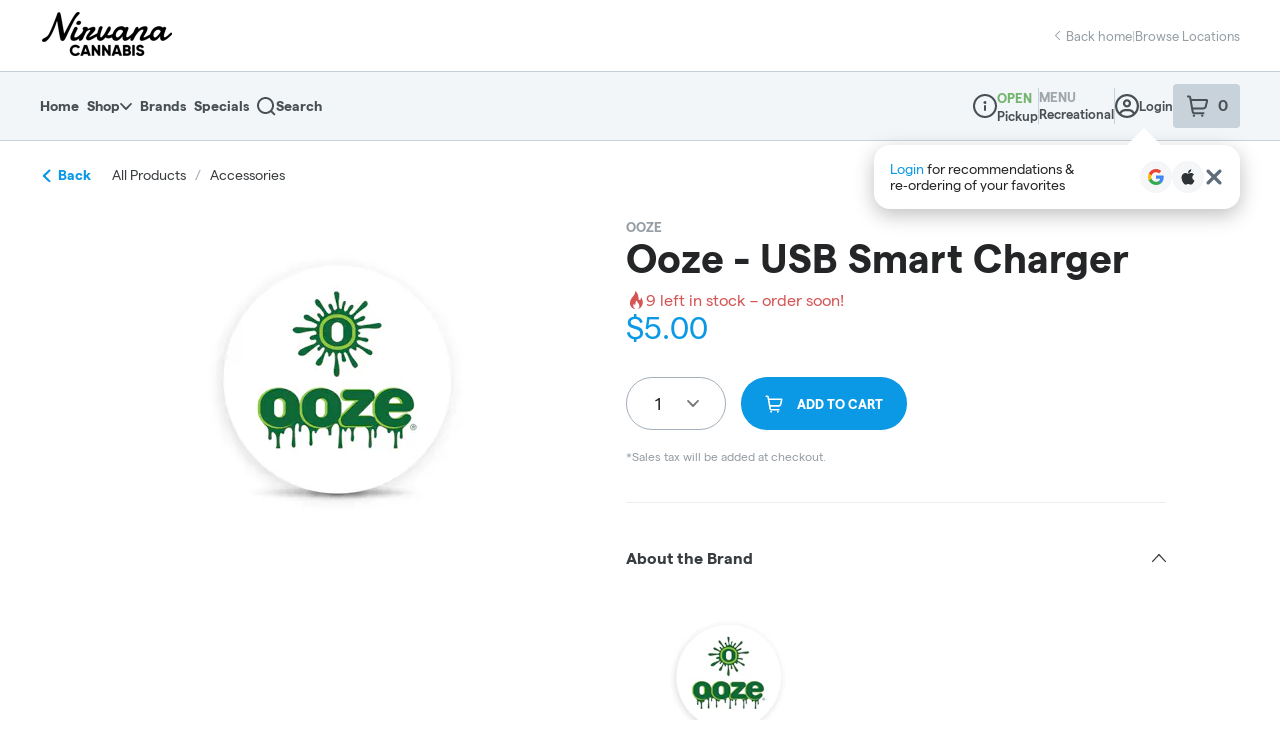

--- FILE ---
content_type: text/javascript
request_url: https://assets2.dutchie.com/_next/static/chunks/pages/stores/%5BcName%5D/products/%5Bcategory%5D-feb71ed4ab48054d.js
body_size: 868
content:
(self.webpackChunk_N_E=self.webpackChunk_N_E||[]).push([[8559],{90059:function(e,t,a){"use strict";a.r(t);var i=a(1884),n=a(29797);i.v.layout=n.V,t.default=i.v},1884:function(e,t,a){"use strict";a.d(t,{v:function(){return b}});var i=a(67294),n=a(96486),o=a.n(n),s=a(71893),r=a(11163),c=a(15426),u=a(35402),l=a(7857),d=a(2659),g=a(66768),p=a(60362),y=a(49209),f=a(18121),m=a(71066),v=a(70940),h=a(73532),x=a(41877),_=a(59850),C=a(1276),w=a(85893);function b(){var e,t,a=(0,h.Z)().UI,n=(0,c.ZP)().dispensary,s=(0,l.l)(),f=(0,d.B)({category:s,page:"category"}),b=(0,C.b)(C.A.ListPageHero),j=(0,x.k)({perPage:a.isKiosk?20:100}),E=j.products,Z=j.loading,I=j.totalCount,H=j.totalPages,S=j.productsCarouselQueries,q=(0,u.ZP)().categoriesSubcategories,z=(0,v.iz)(),R=(0,r.useRouter)(),V=null===(e=R.query)||void 0===e?void 0:e.category,X=null===(t=R.query)||void 0===t?void 0:t.search,B=a.onSearchPage;return(0,i.useEffect)((function(){o().isEmpty(V)||o().isEmpty(null===n||void 0===n?void 0:n.id)||z.log(v.XD.menu.viewCategory,{categoryName:V,dispensaryId:n.id,dispensaryName:null===n||void 0===n?void 0:n.name,menuVariant:a.analyticsMenuVariant})}),[V]),(0,i.useEffect)((function(){!Z&&X&&n&&E&&(g.ap.setContext({activeDispensary:n}),g.ap.searchResults({query:X,hasResults:E.length>0}))}),[Z,X]),n?(0,w.jsxs)(w.Fragment,{children:[(0,w.jsx)(b,{}),(0,w.jsx)(p.iB,{children:(0,w.jsxs)(P,{children:[(0,w.jsx)(k,{children:(0,w.jsx)(_.Z.Heading,{size:"medium",tag:"h1",casing:"capitalize","data-testid":"menu-header-title",children:f})}),B?(0,w.jsx)(m.i,{categoriesSubcategories:q}):(0,w.jsx)(N,{})]})}),(0,w.jsx)(y.Z,{products:E,totalCount:I,totalPages:H,loading:Z,dispensary:n,page:"category",productsCarouselQueries:S})]}):null}var N=(0,s.default)(f.Z).withConfig({displayName:"category__SubcategoriesPillsContainer",componentId:"sc-1x48nk1-0"})(["margin-top:16px;"]),k=s.default.div.withConfig({displayName:"category__CategoryHeadingContainer",componentId:"sc-1x48nk1-1"})(["padding:16px 0 0 16px;"]),P=s.default.div.withConfig({displayName:"category__MobileHeadingContainer",componentId:"sc-1x48nk1-2"})(["display:flex;flex-direction:column;overflow:scroll;margin-bottom:-9px;scrollbar-width:none;&::-webkit-scrollbar{display:none;}"])},31452:function(e,t,a){(window.__NEXT_P=window.__NEXT_P||[]).push(["/stores/[cName]/products/[category]",function(){return a(90059)}])}},function(e){e.O(0,[9386,4730,5954,2930,9209,3231,9774,2888,179],(function(){return t=31452,e(e.s=t);var t}));var t=e.O();_N_E=t}]);
//# sourceMappingURL=[category]-feb71ed4ab48054d.js.map